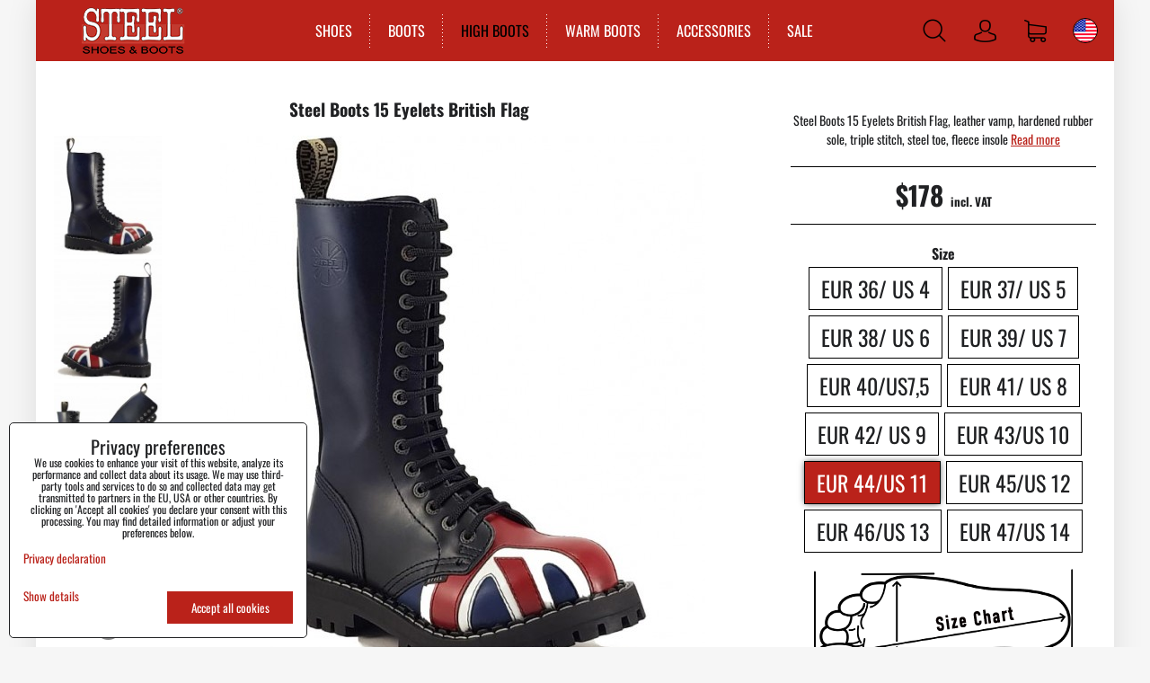

--- FILE ---
content_type: text/html; charset=UTF-8
request_url: https://us.steel-boots.com/p/226/steel-boots-15-eyelets-british-flag?variant%5B51%5D=238
body_size: 16661
content:
<!DOCTYPE html>
<html lang="us" class="no-js" data-lssid="eeedec7a66f0">
    <head>
        <meta charset="utf-8">
                <title>Steel Boots 15 Eyelets British Flag</title>
                    <meta name="description" content="Combat Steel ranger boots, special metal model of British flag. Upper made of high quality leather. underground boots for funs of punk and gothic music.">
                <meta http-equiv="X-UA-Compatible" content="IE=edge,chrome=1">
	<meta name="MobileOptimized" content="width">
        <meta name="viewport" content="width=device-width,minimum-scale=1.0">
		 
<script data-privacy-group="script">
var FloxSettings = {
'cartItems': {},'cartProducts': {},'cartType': "slider",'loginType': "slider",'regformType': "slider",'langVer': "" 
}; 
 
</script>
<script data-privacy-group="script">
FloxSettings.img_size = { 'min': "50x50",'small': "120x120",'medium': "440x440",'large': "800x800",'max': "1600x1600",'product_antn': "440x440",'product_detail': "800x800" };
</script>
    <template id="privacy_iframe_info">
    <div class="floxIframeBlockedInfo" data-func-text="Functional" data-analytic-text="Analytical" data-ad-text="Marketing" data-nosnippet="1">
    <div class="floxIframeBlockedInfo__common">
        <div class="likeH3">External content is blocked by Privacy options</div>
        <p>Do you want to load external content?</p>
    </div>
    <div class="floxIframeBlockedInfo__youtube">
        <div class="likeH3">Youtube videos are blocked by Privacy options</div>
        <p>Do you want to load Youtube video?</p>
    </div>
    <div class="floxIframeBlockedInfo__buttons">
        <button class="button floxIframeBlockedInfo__once">Allow once</button>
        <button class="button floxIframeBlockedInfo__always" >Allow always - agree with cookie type: </button>
    </div>
    <a class="floxIframeBlockedLink__common" href=""><i class="fa fa-external-link"></i> Open content in a new window</a>
    <a class="floxIframeBlockedLink__youtube" href=""><i class="fa fa-external-link"></i> Open video in a new window</a>
</div>
</template>
<script type="text/javascript" data-privacy-group="script">
FloxSettings.options={},FloxSettings.options.MANDATORY=1,FloxSettings.options.FUNC=2,FloxSettings.options.ANALYTIC=4,FloxSettings.options.AD=8;
FloxSettings.options.fullConsent=15;FloxSettings.options.maxConsent=15;FloxSettings.options.consent=0,localStorage.getItem("floxConsent")&&(FloxSettings.options.consent=parseInt(localStorage.getItem("floxConsent")));FloxSettings.options.sync=1;FloxSettings.google_consent2_options={},FloxSettings.google_consent2_options.AD_DATA=1,FloxSettings.google_consent2_options.AD_PERSON=2;FloxSettings.google_consent2_options.consent=-1,localStorage.getItem("floxGoogleConsent2")&&(FloxSettings.google_consent2_options.consent=parseInt(localStorage.getItem("floxGoogleConsent2")));const privacyIsYoutubeUrl=function(e){return e.includes("youtube.com/embed")||e.includes("youtube-nocookie.com/embed")},privacyIsGMapsUrl=function(e){return e.includes("google.com/maps/embed")||/maps\.google\.[a-z]{2,3}\/maps/i.test(e)},privacyGetPrivacyGroup=function(e){var t="";if(e.getAttribute("data-privacy-group")?t=e.getAttribute("data-privacy-group"):e.closest("*[data-privacy-group]")&&(t=e.closest("*[data-privacy-group]").getAttribute("data-privacy-group")),"IFRAME"===e.tagName){let r=e.src||"";privacyIsYoutubeUrl(r)&&(e.setAttribute("data-privacy-group","func"),t="func"),privacyIsGMapsUrl(r)&&(e.setAttribute("data-privacy-group","func"),t="func")}return"regular"===t&&(t="script"),t},privacyBlockScriptNode=function(e){e.type="javascript/blocked";let t=function(r){"javascript/blocked"===e.getAttribute("type")&&r.preventDefault(),e.removeEventListener("beforescriptexecute",t)};e.addEventListener("beforescriptexecute",t)},privacyHandleScriptTag=function(e){let t=privacyGetPrivacyGroup(e);if(t){if("script"===t)return;"mandatory"===t||"func"===t&&FloxSettings.options.consent&FloxSettings.options.FUNC||"analytic"===t&&FloxSettings.options.consent&FloxSettings.options.ANALYTIC||"ad"===t&&FloxSettings.options.consent&FloxSettings.options.AD||privacyBlockScriptNode(e)}else FloxSettings.options.allow_unclassified||privacyBlockScriptNode(e)},privacyShowPlaceholder=function(e){let t=privacyGetPrivacyGroup(e);var r=document.querySelector("#privacy_iframe_info").content.cloneNode(!0),i=r.querySelector(".floxIframeBlockedInfo__always");i.textContent=i.textContent+r.firstElementChild.getAttribute("data-"+t+"-text"),r.firstElementChild.setAttribute("data-"+t,"1"),r.firstElementChild.removeAttribute("data-func-text"),r.firstElementChild.removeAttribute("data-analytic-text"),r.firstElementChild.removeAttribute("data-ad-text");let o=e.parentNode.classList.contains("blockYoutube");if(e.style.height){let a=e.style.height,c=e.style.width;e.setAttribute("data-privacy-style-height",a),r.firstElementChild.style.setProperty("--iframe-h",a),r.firstElementChild.style.setProperty("--iframe-w",c),e.style.height="0"}else if(e.getAttribute("height")){let n=e.getAttribute("height").replace("px",""),l=e.getAttribute("width").replace("px","");e.setAttribute("data-privacy-height",n),n.includes("%")?r.firstElementChild.style.setProperty("--iframe-h",n):r.firstElementChild.style.setProperty("--iframe-h",n+"px"),l.includes("%")?r.firstElementChild.style.setProperty("--iframe-w",l):r.firstElementChild.style.setProperty("--iframe-w",l+"px"),e.setAttribute("height",0)}else if(o&&e.parentNode.style.maxHeight){let s=e.parentNode.style.maxHeight,p=e.parentNode.style.maxWidth;r.firstElementChild.style.setProperty("--iframe-h",s),r.firstElementChild.style.setProperty("--iframe-w",p)}let u=e.getAttribute("data-privacy-src")||"";privacyIsYoutubeUrl(u)?(r.querySelector(".floxIframeBlockedInfo__common").remove(),r.querySelector(".floxIframeBlockedLink__common").remove(),r.querySelector(".floxIframeBlockedLink__youtube").setAttribute("href",u.replace("/embed/","/watch?v="))):u?(r.querySelector(".floxIframeBlockedInfo__youtube").remove(),r.querySelector(".floxIframeBlockedLink__youtube").remove(),r.querySelector(".floxIframeBlockedLink__common").setAttribute("href",u)):(r.querySelector(".floxIframeBlockedInfo__once").remove(),r.querySelector(".floxIframeBlockedInfo__youtube").remove(),r.querySelector(".floxIframeBlockedLink__youtube").remove(),r.querySelector(".floxIframeBlockedLink__common").remove(),r.querySelector(".floxIframeBlockedInfo__always").classList.add("floxIframeBlockedInfo__always--reload")),e.parentNode.insertBefore(r,e.nextSibling),o&&e.parentNode.classList.add("blockYoutube--blocked")},privacyHidePlaceholderIframe=function(e){var t=e.nextElementSibling;if(t&&t.classList.contains("floxIframeBlockedInfo")){let r=e.parentNode.classList.contains("blockYoutube");r&&e.parentNode.classList.remove("blockYoutube--blocked"),e.getAttribute("data-privacy-style-height")?e.style.height=e.getAttribute("data-privacy-style-height"):e.getAttribute("data-privacy-height")?e.setAttribute("height",e.getAttribute("data-privacy-height")):e.classList.contains("invisible")&&e.classList.remove("invisible"),t.remove()}},privacyBlockIframeNode=function(e){var t=e.src||"";""===t&&e.getAttribute("data-src")&&(t=e.getAttribute("data-src")),e.setAttribute("data-privacy-src",t),e.removeAttribute("src"),!e.classList.contains("floxNoPrivacyPlaceholder")&&(!e.style.width||parseInt(e.style.width)>200)&&(!e.getAttribute("width")||parseInt(e.getAttribute("width"))>200)&&(!e.style.height||parseInt(e.style.height)>200)&&(!e.getAttribute("height")||parseInt(e.getAttribute("height"))>200)&&(!e.style.display||"none"!==e.style.display)&&(!e.style.visibility||"hidden"!==e.style.visibility)&&privacyShowPlaceholder(e)},privacyHandleIframeTag=function(e){let t=privacyGetPrivacyGroup(e);if(t){if("script"===t||"mandatory"===t)return;if("func"===t&&FloxSettings.options.consent&FloxSettings.options.FUNC)return;if("analytic"===t&&FloxSettings.options.consent&FloxSettings.options.ANALYTIC||"ad"===t&&FloxSettings.options.consent&FloxSettings.options.AD)return;privacyBlockIframeNode(e)}else{if(FloxSettings.options.allow_unclassified)return;privacyBlockIframeNode(e)}},privacyHandleYoutubeGalleryItem=function(e){if(!(FloxSettings.options.consent&FloxSettings.options.FUNC)){var t=e.closest(".gallery").getAttribute("data-preview-height"),r=e.getElementsByTagName("img")[0],i=r.getAttribute("src").replace(t+"/"+t,"800/800");r.classList.contains("flox-lazy-load")&&(i=r.getAttribute("data-src").replace(t+"/"+t,"800/800")),e.setAttribute("data-href",e.getAttribute("href")),e.setAttribute("href",i),e.classList.replace("ytb","ytbNoConsent")}},privacyBlockPrivacyElementNode=function(e){e.classList.contains("floxPrivacyPlaceholder")?(privacyShowPlaceholder(e),e.classList.add("invisible")):e.style.display="none"},privacyHandlePrivacyElementNodes=function(e){let t=privacyGetPrivacyGroup(e);if(t){if("script"===t||"mandatory"===t)return;if("func"===t&&FloxSettings.options.consent&FloxSettings.options.FUNC)return;if("analytic"===t&&FloxSettings.options.consent&FloxSettings.options.ANALYTIC||"ad"===t&&FloxSettings.options.consent&FloxSettings.options.AD)return;privacyBlockPrivacyElementNode(e)}else{if(FloxSettings.options.allow_unclassified)return;privacyBlockPrivacyElementNode(e)}};function privacyLoadScriptAgain(e){var t=document.getElementsByTagName("head")[0],r=document.createElement("script");r.src=e.getAttribute("src"),t.appendChild(r),e.parentElement.removeChild(e)}function privacyExecuteScriptAgain(e){var t=document.getElementsByTagName("head")[0],r=document.createElement("script");r.textContent=e.textContent,t.appendChild(r),e.parentElement.removeChild(e)}function privacyEnableScripts(){document.querySelectorAll('script[type="javascript/blocked"]').forEach(e=>{let t=privacyGetPrivacyGroup(e);(FloxSettings.options.consent&FloxSettings.options.ANALYTIC&&t.includes("analytic")||FloxSettings.options.consent&FloxSettings.options.AD&&t.includes("ad")||FloxSettings.options.consent&FloxSettings.options.FUNC&&t.includes("func"))&&(e.getAttribute("src")?privacyLoadScriptAgain(e):privacyExecuteScriptAgain(e))})}function privacyEnableIframes(){document.querySelectorAll("iframe[data-privacy-src]").forEach(e=>{let t=privacyGetPrivacyGroup(e);if(!(FloxSettings.options.consent&FloxSettings.options.ANALYTIC&&t.includes("analytic")||FloxSettings.options.consent&FloxSettings.options.AD&&t.includes("ad")||FloxSettings.options.consent&FloxSettings.options.FUNC&&t.includes("func")))return;privacyHidePlaceholderIframe(e);let r=e.getAttribute("data-privacy-src");e.setAttribute("src",r),e.removeAttribute("data-privacy-src")})}function privacyEnableYoutubeGalleryItems(){FloxSettings.options.consent&FloxSettings.options.FUNC&&(document.querySelectorAll(".ytbNoConsent").forEach(e=>{e.setAttribute("href",e.getAttribute("data-href")),e.classList.replace("ytbNoConsent","ytb")}),"function"==typeof initGalleryPlugin&&initGalleryPlugin())}function privacyEnableBlockedContent(e,t){document.querySelectorAll(".floxCaptchaCont").length&&(e&FloxSettings.options.FUNC)!=(t&FloxSettings.options.FUNC)?window.location.reload():(privacyEnableScripts(),privacyEnableIframes(),privacyEnableYoutubeGalleryItems(),"function"==typeof FloxSettings.privacyEnableScriptsCustom&&FloxSettings.privacyEnableScriptsCustom())}
function privacyUpdateConsent(){ FloxSettings.ga4&&"function"==typeof gtag&&gtag("consent","update",{ad_storage:FloxSettings.options.consent&FloxSettings.options.AD?"granted":"denied",analytics_storage:FloxSettings.options.consent&FloxSettings.options.ANALYTIC?"granted":"denied",functionality_storage:FloxSettings.options.consent&FloxSettings.options.FUNC?"granted":"denied",personalization_storage:FloxSettings.options.consent&FloxSettings.options.FUNC?"granted":"denied",security_storage:FloxSettings.options.consent&FloxSettings.options.FUNC?"granted":"denied",ad_user_data:FloxSettings.google_consent2_options.consent>-1&&FloxSettings.google_consent2_options.consent&FloxSettings.google_consent2_options.AD_DATA?"granted":"denied",ad_personalization:FloxSettings.google_consent2_options.consent>-1&&FloxSettings.google_consent2_options.consent&FloxSettings.google_consent2_options.AD_PERSON?"granted":"denied"});FloxSettings.gtm&&(gtag("consent","update",{ad_storage:FloxSettings.options.consent&FloxSettings.options.AD?"granted":"denied",analytics_storage:FloxSettings.options.consent&FloxSettings.options.ANALYTIC?"granted":"denied",functionality_storage:FloxSettings.options.consent&FloxSettings.options.FUNC?"granted":"denied",personalization_storage:FloxSettings.options.consent&FloxSettings.options.FUNC?"granted":"denied",security_storage:FloxSettings.options.consent&FloxSettings.options.FUNC?"granted":"denied",ad_user_data:FloxSettings.google_consent2_options.consent>-1&&FloxSettings.google_consent2_options.consent&FloxSettings.google_consent2_options.AD_DATA?"granted":"denied",ad_personalization:FloxSettings.google_consent2_options.consent>-1&&FloxSettings.google_consent2_options.consent&FloxSettings.google_consent2_options.AD_PERSON?"granted":"denied"}),dataLayer.push({cookie_consent:{marketing:FloxSettings.options.consent&FloxSettings.options.AD?"granted":"denied",analytics:FloxSettings.options.consent&FloxSettings.options.ANALYTIC?"granted":"denied"},event:"cookie_consent"}));if(FloxSettings.sklik&&FloxSettings.sklik.active){var e={rtgId:FloxSettings.sklik.seznam_retargeting_id,consent:FloxSettings.options.consent&&FloxSettings.options.consent&FloxSettings.options.ANALYTIC?1:0};"category"===FloxSettings.sklik.pageType?(e.category=FloxSettings.sklik.category,e.pageType=FloxSettings.sklik.pageType):"offerdetail"===FloxSettings.sklik.pagetype&&(e.itemId=FloxSettings.sklik.itemId,e.pageType=FloxSettings.sklik.pageType),window.rc&&window.rc.retargetingHit&&window.rc.retargetingHit(e)}"function"==typeof loadCartFromLS&&"function"==typeof saveCartToLS&&(loadCartFromLS(),saveCartToLS());}
const observer=new MutationObserver(e=>{e.forEach(({addedNodes:e})=>{e.forEach(e=>{if(FloxSettings.options.consent!==FloxSettings.options.maxConsent){if(1===e.nodeType&&"SCRIPT"===e.tagName)return privacyHandleScriptTag(e);if(1===e.nodeType&&"IFRAME"===e.tagName)return privacyHandleIframeTag(e);if(1===e.nodeType&&"A"===e.tagName&&e.classList.contains("ytb"))return privacyHandleYoutubeGalleryItem(e);if(1===e.nodeType&&"SCRIPT"!==e.tagName&&"IFRAME"!==e.tagName&&e.classList.contains("floxPrivacyElement"))return privacyHandlePrivacyElementNodes(e)}1===e.nodeType&&(e.classList.contains("mainPrivacyModal")||e.classList.contains("mainPrivacyBar"))&&(FloxSettings.options.consent>0&&!FloxSettings.options.forceShow&&-1!==FloxSettings.google_consent2_options.consent?e.style.display="none":FloxSettings.options.consent>0&&-1===FloxSettings.google_consent2_options.consent?e.classList.add("hideBWConsentOptions"):-1!==FloxSettings.google_consent2_options.consent&&e.classList.add("hideGC2ConsentOptions"))})})});observer.observe(document.documentElement,{childList:!0,subtree:!0}),document.addEventListener("DOMContentLoaded",function(){observer.disconnect()});const createElementBackup=document.createElement;document.createElement=function(...e){if("script"!==e[0].toLowerCase())return createElementBackup.bind(document)(...e);let n=createElementBackup.bind(document)(...e);return n.setAttribute("data-privacy-group","script"),n};
</script>

<meta name="referrer" content="no-referrer-when-downgrade">


<link rel="canonical" href="https://us.steel-boots.com/p/226/steel-boots-15-eyelets-british-flag">
    

<meta property="og:title" content="Steel Boots 15 Eyelets British Flag">

<meta property="og:url" content="https://us.steel-boots.com/p/226/steel-boots-15-eyelets-british-flag">
<meta property="og:description" content="Combat Steel ranger boots, special metal model of British flag. Upper made of high quality leather. underground boots for funs of punk and gothic music.">

<meta name="twitter:card" content="summary_large_image">
<meta name="twitter:title" content="Steel Boots 15 Eyelets British Flag">
<meta name="twitter:description" content="Combat Steel ranger boots, special metal model of British flag. Upper made of high quality leather. underground boots for funs of punk and gothic music.">


        <meta property="og:type" content="product">
    <meta property="og:image" content="https://us.steel-boots.com/resize/e/1200/630/files/15dierkoveboty/15eyebtitishflag/15eyebritishflag1.jpg">  
    <meta name="twitter:image" content="https://us.steel-boots.com/resize/e/1200/630/files/15dierkoveboty/15eyebtitishflag/15eyebritishflag1.jpg">
    <link href="https://us.steel-boots.com/resize/e/440/440/files/15dierkoveboty/15eyebtitishflag/15eyebritishflag1.jpg" rel="previewimage">
<script data-privacy-group="script" type="application/ld+json">
{
    "@context": "https://schema.org",
    "@type": "WebPage",
    "name": "Steel Boots 15 Eyelets British Flag",
    "description": "Combat Steel ranger boots, special metal model of British flag. Upper made of high quality leather. underground boots for funs of punk and gothic music.",
    "image": "https://us.steel-boots.com/resize/e/440/440/files/15dierkoveboty/15eyebtitishflag/15eyebritishflag1.jpg"}
</script>
<link rel="alternate" type="application/rss+xml" title="RSS Feed for us.steel-boots.com" href="/e/rss/news">

<link rel="dns-prefetch" href="https://www.biznisweb.sk">
<link rel="preconnect" href="https://www.biznisweb.sk/" crossorigin>
<style type="text/css">
    

@font-face {
  font-family: 'Oswald';
  font-style: normal;
  font-display: swap;
  font-weight: 400;
  src: local(''),
       url('https://www.biznisweb.sk/templates/bw-fonts/oswald-v49-latin-ext_latin-regular.woff2') format('woff2'),
       url('https://www.biznisweb.sk/templates/bw-fonts/oswald-v49-latin-ext_latin-regular.woff') format('woff');
}


@font-face {
  font-family: 'Oswald';
  font-style: normal;
  font-display: swap;
  font-weight: 700;
  src: local(''),
       url('https://www.biznisweb.sk/templates/bw-fonts/oswald-v49-latin-ext_latin-700.woff2') format('woff2'),
       url('https://www.biznisweb.sk/templates/bw-fonts/oswald-v49-latin-ext_latin-700.woff') format('woff');
}
</style>

<link rel="preload" href="/erp-templates/skins/flat/universal/fonts/fontawesome-webfont.woff2" as="font" type="font/woff2" crossorigin>
<link href="/erp-templates/260119150457/universal.css" rel="stylesheet" type="text/css" media="all">  




  
<script data-privacy-group="regular">
    window.dataLayer = window.dataLayer || [];
    function gtag(){ dataLayer.push(arguments); }
    if(FloxSettings.options) {
        if(FloxSettings.options.consent) {
          gtag('consent', 'default', {
              'ad_storage': (FloxSettings.options.consent & FloxSettings.options.AD)?'granted':'denied',
              'analytics_storage': (FloxSettings.options.consent & FloxSettings.options.ANALYTIC)?'granted':'denied',
              'functionality_storage': (FloxSettings.options.consent & FloxSettings.options.FUNC)?'granted':'denied',
              'personalization_storage': (FloxSettings.options.consent & FloxSettings.options.FUNC)?'granted':'denied',
              'security_storage': (FloxSettings.options.consent & FloxSettings.options.FUNC)?'granted':'denied',
              'ad_user_data': ((FloxSettings.google_consent2_options.consent > -1) && FloxSettings.google_consent2_options.consent & FloxSettings.google_consent2_options.AD_DATA)?'granted':'denied',
              'ad_personalization': ((FloxSettings.google_consent2_options.consent > -1) && FloxSettings.google_consent2_options.consent & FloxSettings.google_consent2_options.AD_PERSON)?'granted':'denied'              
          });
          dataLayer.push({ 'cookie_consent': {
            'marketing': (FloxSettings.options.consent & FloxSettings.options.AD)?'granted':'denied',
            'analytics': (FloxSettings.options.consent & FloxSettings.options.ANALYTIC)?'granted':'denied'
          } });
        } else {
          gtag('consent', 'default', {
              'ad_storage': 'denied',
              'analytics_storage': 'denied',
              'functionality_storage': 'denied',
              'personalization_storage': 'denied',
              'security_storage': 'denied',
              'ad_user_data': 'denied',
              'ad_personalization': 'denied'
          });      
          dataLayer.push({ 'cookie_consent': {
            'marketing': 'denied',
            'analytics': 'denied'
            } 
          });    
        }    
    }
    
    dataLayer.push({
        'pageType' : 'product',
        'value': '148.33',
        'currency': 'USD',
        'contentIds': ["226_238"]
            });
 
    FloxSettings.currency = 'USD';
    FloxSettings.gtm = { 'init': true, 'container_id': 'GTM-T93WGFX', 'page_type': 'product' };
    </script>

    <!-- Google Tag Manager HEAD -->
<script data-privacy-group="regular">(function(w,d,s,l,i){w[l]=w[l]||[];w[l].push({'gtm.start':
new Date().getTime(),event:'gtm.js'});var f=d.getElementsByTagName(s)[0],
j=d.createElement(s),dl=l!='dataLayer'?'&l='+l:'';j.async=true;j.src=
'//www.googletagmanager.com/gtm.js?id='+i+dl;f.parentNode.insertBefore(j,f);
})(window,document,'script','dataLayer','GTM-T93WGFX');</script>
 
<script data-privacy-group="mandatory">
    FloxSettings.trackerData = {
                    'cartIds': []
            };
    </script>    <!-- Global site tag (gtag.js) - Google Analytics -->
    <script async src="https://www.googletagmanager.com/gtag/js?id=G-JSWVP8M8GR" data-privacy-group="regular"></script>    
    <script data-privacy-group="regular">
        window.dataLayer = window.dataLayer || [];
        function gtag(){ dataLayer.push(arguments); }
        if(FloxSettings.options) {
          if(FloxSettings.options.consent) {
            gtag('consent', 'default', {
              'ad_storage': (FloxSettings.options.consent & FloxSettings.options.AD)?'granted':'denied',
              'analytics_storage': (FloxSettings.options.consent & FloxSettings.options.ANALYTIC)?'granted':'denied',
              'functionality_storage': (FloxSettings.options.consent & FloxSettings.options.FUNC)?'granted':'denied',
              'personalization_storage': (FloxSettings.options.consent & FloxSettings.options.FUNC)?'granted':'denied',
              'security_storage': (FloxSettings.options.consent & FloxSettings.options.FUNC)?'granted':'denied',
              'ad_user_data': ((FloxSettings.google_consent2_options.consent > -1) && FloxSettings.google_consent2_options.consent & FloxSettings.google_consent2_options.AD_DATA)?'granted':'denied',
              'ad_personalization': ((FloxSettings.google_consent2_options.consent > -1) && FloxSettings.google_consent2_options.consent & FloxSettings.google_consent2_options.AD_PERSON)?'granted':'denied',
              'wait_for_update': 500
            });  
          } else {
            gtag('consent', 'default', {
              'ad_storage': 'denied',
              'analytics_storage': 'denied',
              'functionality_storage': 'denied',
              'personalization_storage': 'denied',
              'security_storage': 'denied',
              'ad_user_data': 'denied',
              'ad_personalization': 'denied',
              'wait_for_update': 500
            });  
          }
        }
        gtag('js', new Date());
     
        gtag('set', { 'currency': 'USD' }); 
      
    

    FloxSettings.ga4 = 1;
    FloxSettings.gtagID = 'G-JSWVP8M8GR';
    gtag('config', 'G-JSWVP8M8GR',{  'groups': 'ga4' });   

        gtag('config', 'AW-1015970119',{  'send_page_view': false, 'groups': 'ga4' });       
  
    </script>   
 
    <link rel="shortcut icon" href="/files/design/favsteelletter.png">
    <link rel="icon" href="/files/design/favsteelletter.png?refresh" type="image/x-icon">

		<link rel="stylesheet" href="/templates/style.css?v260119150457">
		<style type="text/css">
    

@font-face {
  font-family: 'Oswald';
  font-style: normal;
  font-display: swap;
  font-weight: 400;
  src: local(''),
       url('https://www.biznisweb.sk/templates/bw-fonts/oswald-v49-latin-ext_latin-regular.woff2') format('woff2'),
       url('https://www.biznisweb.sk/templates/bw-fonts/oswald-v49-latin-ext_latin-regular.woff') format('woff');
}


@font-face {
  font-family: 'Oswald';
  font-style: normal;
  font-display: swap;
  font-weight: 700;
  src: local(''),
       url('https://www.biznisweb.sk/templates/bw-fonts/oswald-v49-latin-ext_latin-700.woff2') format('woff2'),
       url('https://www.biznisweb.sk/templates/bw-fonts/oswald-v49-latin-ext_latin-700.woff') format('woff');
}
</style>

        </head>
<body class=" sizetable">
    <noscript class="noprint">
        <div id="noscript">
            Javascript is currently not supported/disabled by this browser. To see this page as it is meant to appear please use a Javascript enabled browser.
            <br>For help see <a href="https://www.enable-javascript.com/" target="_blank">Enable-Javascript.com</a>.
        </div>
    </noscript>
        <!-- Facebook Pixel Code -->
<script type="text/javascript" data-privacy-group="ad">
!function(f,b,e,v,n,t,s){
    if(f.fbq)return;n=f.fbq=function(){
        n.callMethod? n.callMethod.apply(n,arguments):n.queue.push(arguments)
    };
    if(!f._fbq)f._fbq=n;
    n.push=n;n.loaded=!0;n.version='2.0';n.queue=[];t=b.createElement(e);t.async=!0;
    t.src=v;s=b.getElementsByTagName(e)[0];s.parentNode.insertBefore(t,s)
}
(window,document,'script','//connect.facebook.net/en_US/fbevents.js');

    var time = Date.now(),
        eventTime = Math.floor(time / 1000),
        eventId = "PW" + time;   

    fbq('init', '2812206792342826');        
    //console.log('special FB init')
    fbq('track', 'PageView', { }, { 'eventID': eventId });
    FloxSettings.fb_conv = [];
 
    
    function getCookie(name) {
      var value = '; '+document.cookie;
      var parts = value.split('; '+name+'=');
      if (parts.length === 2) return parts.pop().split(';').shift();
      else return null;
    }    
    
    FloxSettings.fb_conv.push({ 
        "event_name": "PageView",
        "event_time": eventTime,
        "event_id": eventId, 
        "event_source_url": window.location.href,
        "action_source": "website",
        "user_data": {
            "fbp": getCookie('_fbp')
        }
    });
    
        
 FloxSettings.currency = 'USD';FloxSettings.fbremarket = { 'init': true, 'apikey': '2812206792342826' };        
</script>
<!-- End Facebook Pixel Code -->

    <div class="oCont remodal-bg">
                <header class="logo_menu_middle noprint">
            <div class="iCont flex headermain">
	<button class="forMobile menuActivator hiconaction"><img src="/templates/img/menu.png" alt="Menu"><span class="sr-only">Menu</span></button>
	<div class="siteLogo">
		<a class="imglogo" href="/"><img src="/files/design/logo.png" template-warning="file not static!" alt="Logo"></a>	</div>
	<div class="mainmenu">
		     
                            
                
            <ul class="dropdown meinmenuitems">
                    <li class="menuItem">
                <a class="menuLink" href="/steel-shoes"
                   >
                                            
                        SHOES
                                        </a>
                            </li>
                    <li class="menuItem ancestor">
                <a class="menuLink needsclick" href="/steel-boots1"
                   >
                                            
                        BOOTS
                        <i class="menuChevron fa fa-chevron-right"></i>                </a>
                                                                 
                            
                
            <ul class="submenu level1">
                    <li class="menuItem">
                <a class="menuLink" href="/steel-boots1/6-eyelets-boots"
                   >
                                            
                        6 Eyelets Boots
                                        </a>
                            </li>
                    <li class="menuItem">
                <a class="menuLink" href="/steel-boots1/8-eyelets-boots"
                   >
                                            
                        8 Eyelets Boots
                                        </a>
                            </li>
                    <li class="menuItem">
                <a class="menuLink" href="/steel-boots1/10-eyelets-boots"
                   >
                                            
                        10 Eyelets Boots
                                        </a>
                            </li>
                </ul>
       
                
                                                </li>
                    <li class="menuItem ancestor submenuActive">
                <a class="menuLink select needsclick" href="/high-boots-steel"
                   >
                                            
                        HIGH BOOTS
                        <i class="menuChevron fa fa-chevron-right"></i>                </a>
                                                                 
                            
                
            <ul class="submenu level1">
                    <li class="menuItem submenuActive">
                <a class="menuLink select" href="/high-boots-steel/15-eyelets-boots"
                   >
                                            
                        15 Eyelets Boots
                                        </a>
                            </li>
                    <li class="menuItem">
                <a class="menuLink" href="/high-boots-steel/20-eyelets-boots"
                   >
                                            
                        20 Eyelets Boots
                                        </a>
                            </li>
                </ul>
       
                
                                                </li>
                    <li class="menuItem">
                <a class="menuLink" href="/warm-boots"
                   >
                                            
                        WARM BOOTS
                                        </a>
                            </li>
                    <li class="menuItem">
                <a class="menuLink" href="/steel-accessories"
                   >
                                            
                        ACCESSORIES
                                        </a>
                            </li>
                    <li class="menuItem">
                <a class="menuLink" href="/steelboots-sale"
                   >
                                            
                        SALE
                                        </a>
                            </li>
                </ul>
       

	</div>
	<div class="headeractions flex">
		<div class="hactioncont hsearchcont">
			<a href="/e/search" class="hiconaction searchActivator"><img src="/templates/img/search.png" alt="Search"></a>
			<div class="topsearchform">
				    <form action="/e/search" method="get" class="siteSearchForm">
        <div class="siteSearchCont">
            <label> 
                <span>Search</span>
                <input data-pages="Pages" data-products="Products" data-categories="Categories" data-news="News" data-brands="Producer"
                       class="siteSearchInput" id="small-search" 
                       placeholder="Search" name="word" type="text" value=""></label>
                <button type="submit"><span class="invisible">Search</span><i class="fa fa-search"></i></button>
        </div>
            </form>

			</div>
		</div>
		<div class="hactioncont hacccont">
			<a href="/e/login" class="hiconaction"><img src="/templates/img/acc.png" alt="Log in"><span class="sr-only">Log in</span></a>
<ul class="topAccPop">
            <li><a class="sliderLoginActivator" href="/e/login"><i class="fa fa-user"></i> Log in</a></li> 
                <li><a class="sliderRegisterActivator" href="/e/account/register"><i class="fa fa-user-plus"></i> Register</a></li>
    </ul>
		</div>
		<div class="hactioncont hcartcont">
			<a class="hiconaction smallcart sliderCartActivator" href="/e/cart/index"><img src="/templates/img/cart.png" alt="Shopping cart"><spam class="smallCartItems buttonCartInvisible invisible">0</spam></a>
		</div>
		<div class="hactioncont hflagscont">
			<div class="currentlang hiconaction noinvert"><img src="/templates/img/flags/us.png" alt="US"></div>
<ul class="hflags">
					<li>
			<a href="https://www.steel-obuv.cz/p/226/:r" class="lang">
				<img src="/templates/img/flags/cz.png" alt="CZ">
			</a>
		</li>
							<li>
			<a href="https://www.steel-obuv.sk/p/226/:r" class="lang">
				<img src="/templates/img/flags/sk.png" alt="SK">
			</a>
		</li>
							<li>
			<a href="https://www.steel-boots.com/p/226/:r" class="lang">
				<img src="/templates/img/flags/en.png" alt="EN">
			</a>
		</li>
							<li>
			<a href="https://www.steel-stiefel.de/p/226/:r" class="lang">
				<img src="/templates/img/flags/de.png" alt="DE">
			</a>
		</li>
							<li>
			<a href="https://www.steel-bakancs.hu/p/226/:r" class="lang">
				<img src="/templates/img/flags/hu.png" alt="HU">
			</a>
		</li>
							<li>
			<a href="https://www.steel-bocanci.ro/p/226/:r" class="lang">
				<img src="/templates/img/flags/ro.png" alt="RO">
			</a>
		</li>
										<li>
			<a href="https://www.steel-botas.es/p/226/:r" class="lang">
				<img src="/templates/img/flags/es.png" alt="ES">
			</a>
		</li>
			</ul>
		</div>
	</div>
</div>


            
        </header>
                            <div id="main" class="basic">
                <div class="iCont clear">
                    <div id="content" class="mainColumn">
        
 
                        

    
<div id="product-detail" class="boxNP" itemscope itemtype="https://schema.org/Product">
    
    <article class="product boxRow">
            <form class="productForm" data-product-id="226" data-lang-id="8" data-currency-id="2" action="/e/cart/add" method="post">
    <div class="column2detail clear">
        <div class="detailLeftCol">
                <h1 itemprop="name" class="detailTitle">Steel Boots 15 Eyelets British Flag</h1>
                                <div class="detailImage wGallery clear">
                    <a class="linkImage productGalleryLink" href="/resize/e/1200/1200/files/15dierkoveboty/15eyebtitishflag/15eyebritishflag1.jpg" title="Steel Boots 15 Eyelets British Flag" target="_blank">
                        <img id="product-image" src="/resize/e/600/600/files/15dierkoveboty/15eyebtitishflag/15eyebritishflag1.jpg" data-width="600" data-height="600" alt="Steel Boots 15 Eyelets British Flag" title="Steel Boots 15 Eyelets British Flag" itemprop="image">
                    </a>
											<div class="rotatinggallery">
							    <div data-preview-height="140" class="gallery columns1 clear">
                    <figure class="boxNP galleryItem" itemscope itemtype="https://schema.org/ImageObject">
                            
        <a id="gi-p226-524" 
           class="linkImage productGalleryLink" data-height="140" 
           href="/resize/e/1200/1200/files/15dierkoveboty/15eyebtitishflag/15eyebritishflag2.jpg" title="Steel Boots 15 Eyelets British Flag" data-title="Steel Boots 15 Eyelets British Flag" itemprop="contentURL">
                         
            
            
<noscript>
    <img src="/resize/e/140/140/files/15dierkoveboty/15eyebtitishflag/15eyebritishflag2.jpg" 
         alt="Steel Boots 15 Eyelets British Flag"
        title="Steel Boots 15 Eyelets British Flag"              itemprop="thumbnailUrl"        >        
</noscript>
<img src="/erp-templates/skins/flat/universal/img/loading.svg"
     data-src="/resize/e/140/140/files/15dierkoveboty/15eyebtitishflag/15eyebritishflag2.jpg" 
     alt="Steel Boots 15 Eyelets British Flag"
     title="Steel Boots 15 Eyelets British Flag"     class="flox-lazy-load"      itemprop="thumbnailUrl"          >

                                                          <meta itemprop="url" content="https://us.steel-boots.com/p/226/steel-boots-15-eyelets-british-flag#gi-p226-524">
                                     </a>
                <figcaption class="galleryItemTitle" itemprop="name">Steel Boots 15 Eyelets British Flag</figcaption></figure>
                    <figure class="boxNP galleryItem" itemscope itemtype="https://schema.org/ImageObject">
                            
        <a id="gi-p226-525" 
           class="linkImage productGalleryLink" data-height="140" 
           href="/resize/e/1200/1200/files/15dierkoveboty/15eyebtitishflag/15eyebritishflag3.jpg" title="Steel Boots 15 Eyelets British Flag" data-title="Steel Boots 15 Eyelets British Flag" itemprop="contentURL">
                         
            
            
<noscript>
    <img src="/resize/e/140/140/files/15dierkoveboty/15eyebtitishflag/15eyebritishflag3.jpg" 
         alt="Steel Boots 15 Eyelets British Flag"
        title="Steel Boots 15 Eyelets British Flag"              itemprop="thumbnailUrl"        >        
</noscript>
<img src="/erp-templates/skins/flat/universal/img/loading.svg"
     data-src="/resize/e/140/140/files/15dierkoveboty/15eyebtitishflag/15eyebritishflag3.jpg" 
     alt="Steel Boots 15 Eyelets British Flag"
     title="Steel Boots 15 Eyelets British Flag"     class="flox-lazy-load"      itemprop="thumbnailUrl"          >

                                                          <meta itemprop="url" content="https://us.steel-boots.com/p/226/steel-boots-15-eyelets-british-flag#gi-p226-525">
                                     </a>
                <figcaption class="galleryItemTitle" itemprop="name">Steel Boots 15 Eyelets British Flag</figcaption></figure>
                    <figure class="boxNP galleryItem" itemscope itemtype="https://schema.org/ImageObject">
                            
        <a id="gi-p226-526" 
           class="linkImage productGalleryLink" data-height="140" 
           href="/resize/e/1200/1200/files/15dierkoveboty/15eyebtitishflag/15eyebritishflag4.jpg" title="Steel Boots 15 Eyelets British Flag" data-title="Steel Boots 15 Eyelets British Flag" itemprop="contentURL">
                         
            
            
<noscript>
    <img src="/resize/e/140/140/files/15dierkoveboty/15eyebtitishflag/15eyebritishflag4.jpg" 
         alt="Steel Boots 15 Eyelets British Flag"
        title="Steel Boots 15 Eyelets British Flag"              itemprop="thumbnailUrl"        >        
</noscript>
<img src="/erp-templates/skins/flat/universal/img/loading.svg"
     data-src="/resize/e/140/140/files/15dierkoveboty/15eyebtitishflag/15eyebritishflag4.jpg" 
     alt="Steel Boots 15 Eyelets British Flag"
     title="Steel Boots 15 Eyelets British Flag"     class="flox-lazy-load"      itemprop="thumbnailUrl"          >

                                                          <meta itemprop="url" content="https://us.steel-boots.com/p/226/steel-boots-15-eyelets-british-flag#gi-p226-526">
                                     </a>
                <figcaption class="galleryItemTitle" itemprop="name">Steel Boots 15 Eyelets British Flag</figcaption></figure>
                    <figure class="boxNP galleryItem" itemscope itemtype="https://schema.org/ImageObject">
                            
        <a id="gi-p226-527" 
           class="linkImage productGalleryLink" data-height="140" 
           href="/resize/e/1200/1200/files/15dierkoveboty/15eyebtitishflag/15eyebritishflag5.jpg" title="Steel Boots 15 Eyelets British Flag" data-title="Steel Boots 15 Eyelets British Flag" itemprop="contentURL">
                         
            
            
<noscript>
    <img src="/resize/e/140/140/files/15dierkoveboty/15eyebtitishflag/15eyebritishflag5.jpg" 
         alt="Steel Boots 15 Eyelets British Flag"
        title="Steel Boots 15 Eyelets British Flag"              itemprop="thumbnailUrl"        >        
</noscript>
<img src="/erp-templates/skins/flat/universal/img/loading.svg"
     data-src="/resize/e/140/140/files/15dierkoveboty/15eyebtitishflag/15eyebritishflag5.jpg" 
     alt="Steel Boots 15 Eyelets British Flag"
     title="Steel Boots 15 Eyelets British Flag"     class="flox-lazy-load"      itemprop="thumbnailUrl"          >

                                                          <meta itemprop="url" content="https://us.steel-boots.com/p/226/steel-boots-15-eyelets-british-flag#gi-p226-527">
                                     </a>
                <figcaption class="galleryItemTitle" itemprop="name">Steel Boots 15 Eyelets British Flag</figcaption></figure>
                    <figure class="boxNP galleryItem" itemscope itemtype="https://schema.org/ImageObject">
                        <a class="linkImage ytb productGalleryLink"
                id="gi-p226-743" 
               href="https://www.youtube.com/watch?v=2JnWUbfCtsU" itemprop="contentURL">
                
            
<noscript>
    <img src="/resize/ers/140/140/img.youtube.com/vi/2JnWUbfCtsU/0.jpg" 
         alt="youtube video"
        title="Steel Boots 15 Eyelets British Flag"              itemprop="thumbnailUrl"        >        
</noscript>
<img src="/erp-templates/skins/flat/universal/img/loading.svg"
     data-src="/resize/ers/140/140/img.youtube.com/vi/2JnWUbfCtsU/0.jpg" 
     alt="youtube video"
     title="Steel Boots 15 Eyelets British Flag"     class="flox-lazy-load"      itemprop="thumbnailUrl"          >
                      
            </a>
                <figcaption class="galleryItemTitle" itemprop="name">Steel Boots 15 Eyelets British Flag</figcaption></figure>
            </div>
 
						</div>
					                </div>
                                                        </div>
        <div class="detailRightCol">
            
            

			            <div class="detailShort clear">
				<p itemprop="description">Steel Boots 15 Eyelets British Flag, leather vamp, hardened rubber sole, triple stitch, steel toe, fleece insole <span class="movetolong">Read more</span></p>
            </div>
			                        <div class="detailInfo clear detailPriceInfo">
                 
    
<div itemprop="offers" itemscope itemtype="https://schema.org/Offer">
            <link itemprop="itemCondition" href="https://schema.org/OfferItemCondition"
              content="https://schema.org/NewCondition">
                <link itemprop="availability" href="https://schema.org/InStock">
        <meta itemprop="url" content="https://us.steel-boots.com/p/226/steel-boots-15-eyelets-british-flag">
                            <meta itemprop="priceValidUntil" content="2027-01-30">
                        <p class="price" itemprop="price" content="178">
                    <span class="priceTaxValueNumber">
        $178    </span>
    <span class="dph">incl. VAT</span>

                <span itemprop="priceCurrency" content="USD"></span>
            </p>
            </div>
<p class="priceDiscount hasDiscount invisible">
            <span class="tt"><span class="beforeDiscountTaxValue">$178</span> <span class="vatText">incl. VAT</span></span>
            <span>Discount 
                                        <span class="discountTaxValue">$0</span>
                            
        </span>
</p>

    <div class="quantDiscountsCont invisible" data-incr="1" data-main-unit="" data-sale-unit="Pair(s)">    
        <h3>Quantity discounts</h3>
        <div class="quantDiscounts">
            <p class="formatkeyCont unitPrice detailQD invisible">
                <span class="QD_text">                
                    <span class="formatkey_number"></span> 
                                                                        Pair(s)
                                                                <span class="QD_more"> and more</span>
                </span>
                <span class="QD_price_cont">
                    <span class="formatkey QD_price"></span>
            /Pair(s)</span>
            </p>
         
                                                
            
                </div>
    </div>

            </div>
            
                                <input type="hidden" name="product_id" value="226">
                																																																																														<div data-needvals="0" class="needSelectVariant disabled">Select variant</div>
																<div class="productVariants boxSimple noprint">
            <p class="productVariantCont">
                                                                    
                
                <span class="productVariant radioVariant">
                    <span class="productVariantTitle">Size</span>
                    <span class="productVariantValues">
                                                                    <label class="galleryItem">
                            <input class="productVariantValue"  data-id="variant-51" 
                                      name="variant[51]" value="230" 
                                      type="radio" title="EUR 36/  US   4"
                                      > 
							                            <span>EUR 36/  US   4</span>
                                                    </label>
                                            <label class="galleryItem">
                            <input class="productVariantValue"  data-id="variant-51" 
                                      name="variant[51]" value="231" 
                                      type="radio" title="EUR 37/  US   5"
                                      > 
							                            <span>EUR 37/  US   5</span>
                                                    </label>
                                            <label class="galleryItem">
                            <input class="productVariantValue"  data-id="variant-51" 
                                      name="variant[51]" value="232" 
                                      type="radio" title="EUR 38/  US 6"
                                      > 
							                            <span>EUR 38/  US 6</span>
                                                    </label>
                                            <label class="galleryItem">
                            <input class="productVariantValue"  data-id="variant-51" 
                                      name="variant[51]" value="233" 
                                      type="radio" title="EUR 39/  US 7"
                                      > 
							                            <span>EUR 39/  US 7</span>
                                                    </label>
                                            <label class="galleryItem">
                            <input class="productVariantValue"  data-id="variant-51" 
                                      name="variant[51]" value="234" 
                                      type="radio" title="EUR 40/US7,5"
                                      > 
							                            <span>EUR 40/US7,5</span>
                                                    </label>
                                            <label class="galleryItem">
                            <input class="productVariantValue"  data-id="variant-51" 
                                      name="variant[51]" value="235" 
                                      type="radio" title="EUR 41/  US 8"
                                      > 
							                            <span>EUR 41/  US 8</span>
                                                    </label>
                                            <label class="galleryItem">
                            <input class="productVariantValue"  data-id="variant-51" 
                                      name="variant[51]" value="236" 
                                      type="radio" title="EUR 42/  US 9"
                                      > 
							                            <span>EUR 42/  US 9</span>
                                                    </label>
                                            <label class="galleryItem">
                            <input class="productVariantValue"  data-id="variant-51" 
                                      name="variant[51]" value="237" 
                                      type="radio" title="EUR 43/US 10"
                                      > 
							                            <span>EUR 43/US 10</span>
                                                    </label>
                                            <label class="galleryItem">
                            <input class="productVariantValue"  data-id="variant-51" 
                                      name="variant[51]" value="238" 
                                      type="radio" title="EUR 44/US 11"
                                       checked="checked"> 
							                            <span>EUR 44/US 11</span>
                                                    </label>
                                            <label class="galleryItem">
                            <input class="productVariantValue"  data-id="variant-51" 
                                      name="variant[51]" value="239" 
                                      type="radio" title="EUR 45/US 12"
                                      > 
							                            <span>EUR 45/US 12</span>
                                                    </label>
                                            <label class="galleryItem">
                            <input class="productVariantValue"  data-id="variant-51" 
                                      name="variant[51]" value="240" 
                                      type="radio" title="EUR 46/US 13"
                                      > 
							                            <span>EUR 46/US 13</span>
                                                    </label>
                                            <label class="galleryItem">
                            <input class="productVariantValue"  data-id="variant-51" 
                                      name="variant[51]" value="241" 
                                      type="radio" title="EUR 47/US 14"
                                      > 
							                            <span>EUR 47/US 14</span>
                                                    </label>
                      
                
                    </span>
                </span>
                            </p>
     
</div>

					                
			    

		<div class="sizetabletriggercont">
		<a href="#sizetable" class="sizeTableTrigger"><img src="/templates/img/sizes-us.png"></a>
	</div>
	    <div class="productCartContainer">
                            <div class="valErrors"></div>
            <div id="cart-allowed" class="detailInfo noprint">
                <div class="detailCartInfo">
                                            <label>
                            <input name="qty" type="text" class="textInput" value="1">
                        </label>
                        <button type="submit"><img src="/templates/img/cart.png"> Add to Cart</button>
																<div class="chooseFirstTooltip">Select variant</div>
					                </div>
            </div>
        
        <div class="productActions floxListPageCont">
    <p class="productActionCont productQuestionButton">
        <a class="productActionLink" href="#question">
            <i class="fa fa-question-circle"></i>
            <span class="productActionText">Product question</span>
        </a>
    </p>
    <div class="productActionCont myWatchdogsJS productWatchdog"
         data-error-del="Unable to remove watchdog, please try again later." 
         data-confirm-del="Are you sure you want to delete watchdog?" 
         data-error-add="Unable to add a new watchdog, please try again later."
         data-error-validate-add="You have to select at least one watchdog rule to continue."
         data-error-no-variants="You have to select product variant before you can add a new watchdog.">
        <a class="productActionLink productActionLinkWatchdog addWatchdog" href="">
            <span class="">
                <svg aria-hidden="true" focusable="false" data-prefix="fas" data-icon="dog" class="svg-inline--fa fa-dog fa-w-18" role="img" xmlns="http://www.w3.org/2000/svg" viewBox="0 0 576 512"><path fill="currentColor" d="M298.06,224,448,277.55V496a16,16,0,0,1-16,16H368a16,16,0,0,1-16-16V384H192V496a16,16,0,0,1-16,16H112a16,16,0,0,1-16-16V282.09C58.84,268.84,32,233.66,32,192a32,32,0,0,1,64,0,32.06,32.06,0,0,0,32,32ZM544,112v32a64,64,0,0,1-64,64H448v35.58L320,197.87V48c0-14.25,17.22-21.39,27.31-11.31L374.59,64h53.63c10.91,0,23.75,7.92,28.62,17.69L464,96h64A16,16,0,0,1,544,112Zm-112,0a16,16,0,1,0-16,16A16,16,0,0,0,432,112Z"></path></svg>
            </span>
            <span class="productActionText">Is your size missing?</span>
        </a>
                    <div class="productWatchdogAddModal floxCSSModal">
                <div class="floxCSSModalContent">
                    <h3 class="floxCSSModalTitle">You need to login first</h3>
                    <div class="floxCSSModalSimpleContent">
                                                    <ul class="buttons">
                                                                    <li class="buttonContainer">
                                        <a class="button buttonLog sliderLoginActivator" href="/e/login">Log in</a>
                                    </li>
                                                                                                    <li class="buttonContainer">
                                        <a class="button buttonAcc sliderRegisterActivator" href="/e/account/register">Sign up</a>
                                    </li>
                                                            </ul>
                                            </div>
                    <a href="" class="floxCSSModalClose floxCSSModalCloseX"><i class="fa fa-times"></i> <span class="sr-only">Close</span></a>
                </div>
            </div>
            </div>
            <div class="productActionCont productActionCont--shipping">
        <a class="productActionLink productActionLinkShippingsLink" href="">
            <i class="fa fa-truck fa-flip-horizontal"></i>
            <span class="productActionText">Shippings</span>
        </a>
        <div class="floxCSSModal--product-shipping floxCSSModal">
            <div class="floxCSSModalContent">
                <div class="floxCSSModalSimpleContent">
                                            <section class="blockText shippingsTableCont">
                            <div class="userHTMLContent">
                                <h2>Shippings</h2>
                                <p>Delivery options for this product. Adding another product to your shopping cart may change the delivery options.</p>                            
                                                                <table class="shippingsTable shippingsTable--available">
                                    <tbody> 
                                                                                                                     

                                        <tr class="shippingsTableItem shippingsTableItem--13">
                                            <td>
                                                                                                                                                        
    <i class="navIcon fa fa-plane fa-fw imgIcon50"></i>
                            
                                                                                                       
                                            </td> 
                                            <td>
                                                <h4><strong>DHL Express</strong></h4> 
                                                <p class="shippingsTableItemDelivery shippingsTableItemDelivery--hidden" data-title="Latest delivery date: ">
                                                    <span class="shippingsTableItemDeliveryDate"
                                                          data-title="Order deadline:">
                                                                                                                
                                                    </span>                    
                                                </p>
                                                                                                    <p>Delivery / 3-5 days</p>
                                                 
                                            </td> 
                                            <td><strong class="shippingsTableItemPrice" data-free="Free">
                                                                                                    $83                                                                                            </strong></td> 
                                        </tr> 
                                                                        </tbody> 
                                </table>
                                <template class="shippingsTableItemTemplate">
                                    <tr class="_t-item shippingsTableItem">
                                        <td>
                                            <i class="_t-icon navIcon navIconImg navIconBWSet fa fa-fw" data-img-size="50">
                                                <img src="" alt="Icon">
                                            </i>
                                        </td> 
                                        <td>
                                            <h4><strong class="_t-name"></strong></h4> 
                                            <p class="_t-item-delivery shippingsTableItemDelivery" data-title="Latest delivery date:">
                                                <span class="shippingsTableItemDeliveryDate" data-title="Order deadline:" title="Order deadline: "></span>                    
                                            </p>
                                            <p class="_t-note">Delivery / 3-5 days</p>
                                        </td> 
                                        <td><strong class="_t-price shippingsTableItemPrice" data-free="Free"></strong></td> 
                                    </tr>                                     
                                </template>
                            </div>
                        </section>
                                    </div>
                <a href="" class="floxCSSModalClose floxCSSModalCloseX"><i class="fa fa-times"></i> <span class="sr-only">Close</span></a>
            </div>
        </div>
    </div>
         
</div>


                            
                                                        <p class="boxSimple" id="product-import-code">
                        Import code: 135/136/O/FL/BLU/B
                    </p>
                            		            <p class="boxSimple" id="warehouse-status-cont">
                Availability:
                <span id="warehouse-status"                        style="color:#007000">
                                            In Stock
                                    </span>
                                <span id="warehouse-delivery-info" class="invisible" data-title="Order deadline: " title="Order deadline: ">
                    <br><i class="fa fa-truck"></i> Delivery date: <span id="warehouse-dd"></span>
                </span>
            </p>
        		                        <div id="box-id-indetail" class="pagebox">
                                                            <div  id="block-1376" class="blockText box blockTextRight">
                                <div class="userHTMLContent">
        
    <p style="text-align: center;">Return Change up to 30 days</p>
</div>
                 
</div>

                             
            </div> 
    
    </div>
        </div>
    </div>
</form>


        </article>
            <div class="productMoreCategory">
        <h3>More from category</h3>
        <ul>
                    <li><a href="/c/boty-steel-15-dirkove">Steel Boots 15 Eyelets</a></li>
                </ul>
    </div>
        
    
<div class="floxTabsCont" id="tabs">
    <ul class="floxTabs">
				<li class="floxTabsItem dlongtab active">
            <a href="#dlong"><span>Product Description</span></a>
        </li>
						<li class="floxTabsItem sizetab ">
            <a href="#sizetable"><span>Size Chart</span></a>
        </li>
		                            <li class="floxTabsItem">
                <a href="#discussion"><span>Discussion (0)</span></a>
            </li>
                            <li class="floxTabsItem">
                <a href="#question"><span>Product question</span></a>
            </li>
            </ul>
        <section class="floxTabsContent active clear" id="dlong">
		<div class="userHTMLContent productDescritionLong">
        
    <p><img title="" src="/files/popisskicascrew/us/skicapopis15eyeus.jpg" alt="steel" /></p>
<p>Steel Boots 15 eyelets, British Flag, leather vamp, hardened rubber sole, triple stitch, steel toe, fleece insole, The shoe height is 12,21 inches, the sole height at the heel is 1,46 inches, the sole height at the toe is 0,95 inches</p>
</div>
    </section>
            <section class="floxTabsContent clear " id="sizetable">
		                        <div id="box-id-sizetable" class="pagebox">
                                                            <div  id="block-1370" class="blockText box blockTextRight">
                                <div class="userHTMLContent">
        
    <p style="text-align: center;"><img title="" src="/files/velkostnatabulkageneralus.jpg" alt="sizesteelus" /></p>
</div>
                 
</div>

                             
            </div> 
    
    </section>
                    <section class="floxTabsContent clear" id="discussion">
            <div class="productComments">
        <div class="productCommentsList">
                    <div id="comment-form" class="boxSimple commentForm">
    <h2 data-standard-text="New comment" data-answer-text="Answer to">New comment</h2>
    <div id="comment-form-p226" class="commentForm noprint">
    <form action="/p/addcomment/226" method="post">
                
        <div class="valErrors boxSimple"></div>

        <input type="hidden" id="reply-on" name="reply_on" value="">
        <fieldset class="fieldset fieldsetNewline">
            
            <label class="inputLabel
               labelNewline              ">
    <span class="labelText invisible">
        Title:    </span>
            <input class="asd textInput" type="text" name="title" 
               maxlength="255" size="15" 
               value="" placeholder="Title "
               >
                <span class="toolTip">
        <span class="toolTipText">Title</span>
            </span>            
</label>                
            <label class="inputLabel
                            ">
    <span class="labelText invisible">
        Name:<span class="asterix">*</span>    </span>
            <input class="asd textInput" type="text" name="name" 
               maxlength="255" size="15" 
               value="" placeholder="Name *"
               >
                <span class="toolTip">
        <span class="toolTipText">Name</span>
            </span>            
</label>                
            <label class="textareaLabel
               labelNewline              ">
    <span class="labelText invisible">
        Comment:<span class="asterix">*</span>    </span>
            <textarea class="textareaInput" cols="30" rows="4"  name="comment" 
                  placeholder="Comment *"></textarea>        
        <span class="toolTip">
        <span class="toolTipText">Comment</span>
            </span>            
</label> 
        </fieldset>
        
                        <div class="floxCaptchaCont secureimageCaptchaModal floxCSSModal">
        <div class="floxCSSModalContent">
            <h3 class="floxCSSModalTitle">Captcha</h3>
            <div class="floxCSSModalSimpleContent">                
                <img id="p-226" src="/e/humantify.png" alt="i" />
                <div class="newsletterCapCode">
                    <input type="text" name="si" size="10" maxlength="6" />
                    <a href="#" onclick="document.getElementById('p-226').src = '/e/humantify/' + Math.random(); return false"><i class="fa fa-refresh" aria-hidden="true"></i> Image</a>
                </div>
                <button class="button invisible">Submit</button>
            </div>
            <a href="" class="floxCSSModalClose floxCSSModalCloseX"><i class="fa fa-times"></i> <span class="invisible">Close</span></a>                                    
        </div>
    </div>    


                        
        
        <label class="invisible">
            Captcha:
            <input type="text" name="captcha" maxlength="10" value="">
        </label>
        <p class="boxSimple clear sameHeightContainer vertCentered">
            <span class="collumn50 lefted"><span class="asterix">*</span> (Required)</span>
            <span class="collumn50 righted"><button class="submit" type="submit" name="btnSubmit">Submit</button></span>
        </p>   
     </form>
</div>
</div>
        </div>
    <template class="commentsTemplate">
        <article class="_t-comment clear comment">
            <div class="commentTitle clear">
                <h3 class="_t-comment-title"></h3>
                <img class="_t-comment-lang right" src="/erp/images/flags/flat/24/SK.png" alt="">           
            </div>
            <p class="commentTextInfo clear">
                <span class="_t-comment-author commentAuthor"></span><span class="_t-comment-author-comma">,</span>
                <span class="_t-comment-time commentTime"></span>
            </p>
            <p class="_t-comment-text commentText clear"></p>
            <div class="commentFoot clear">     
                            </div>
        </article>
        <a href="#" class="_t-comment-replies productCommentsLoadSubtree"><span>Show more replies</span></a>            
    </template>    
</div>
        </section>
                <section class="floxTabsContent clear" id="question">
            <h2>New product question</h2>
<form action="/p/addquestion/226" method="post" class="productQuestion">
    <div class="valErrors boxSimple"></div>
    
    <input type="hidden" name="product_id" value="226">
    <fieldset class="fieldset fieldsetNewline">
            <div class="valErrors boxSimple"></div>
                          
            <label class="inputLabel
               labelNewline              ">
    <span class="labelText invisible">
        Name:<span class="asterix">*</span>    </span>
            <input class="asd textInput" type="text" name="name" 
               maxlength="255" size="30" 
               value="" placeholder="Name *"
               >
                <span class="toolTip">
        <span class="toolTipText">Name</span>
            </span>            
</label>
            <label class="inputLabel
                            ">
    <span class="labelText invisible">
        Your email:<span class="asterix">*</span>    </span>
            <input class="asd textInput" type="email" name="email" 
               maxlength="255" size="30" 
               value="" placeholder="Your email *"
               >
                <span class="toolTip">
        <span class="toolTipText">Your email</span>
            </span>            
</label>
            <label class="textareaLabel
               labelNewline              ">
    <span class="labelText invisible">
        Your question about product:    </span>
            <textarea class="textareaInput" cols="30" rows="4"  name="question" 
                  placeholder="Your question about product "></textarea>        
        <span class="toolTip">
        <span class="toolTipText">Your question about product</span>
            </span>            
</label>                      
    </fieldset>
    
        <div class="floxCaptchaCont secureimageCaptchaModal floxCSSModal">
        <div class="floxCSSModalContent">
            <h3 class="floxCSSModalTitle">Captcha</h3>
            <div class="floxCSSModalSimpleContent">                
                <img id="product_questions" src="/e/humantify.png" alt="i" />
                <div class="newsletterCapCode">
                    <input type="text" name="si" size="10" maxlength="6" />
                    <a href="#" onclick="document.getElementById('product_questions').src = '/e/humantify/' + Math.random(); return false"><i class="fa fa-refresh" aria-hidden="true"></i> Image</a>
                </div>
                <button class="button invisible">Submit</button>
            </div>
            <a href="" class="floxCSSModalClose floxCSSModalCloseX"><i class="fa fa-times"></i> <span class="invisible">Close</span></a>                                    
        </div>
    </div>    

          
    <label class="invisible">
        Captcha:
        <input type="text" name="captcha" maxlength="10" value="">
    </label>
    <p class="boxSimple clear sameHeightContainer vertCentered">
        <span class="collumn50 lefted"><span class="asterix">*</span> (Required)</span>
        <span class="collumn50 righted"><button class="submit" type="submit" name="btnSubmit">Submit</button></span>
    </p> 
</form>
        </section>
    </div>

         
                    
                                                                                                                                                                                                                                                                                                                            
 
    <div class="productDetailAnalyticsData invisible" data-id="226_238" data-product-id="226" 
         data-name="Steel Boots 15 Eyelets British Flag"
         data-price="148.33" 
         data-discount="0" 
         data-has-variants="1" data-variant="Size: EUR 44/US 11"                               data-category="Steel Boots 15 Eyelets"></div>


    
</div>

                  
    <div class="productsList boxNP" data-category-title="Alternative products">
        <div class="products alternative">
            <h2 class="alternativeListTitle">Alternative products</h2>
            <ul class="productListFList clear">
                                    
        <li class="productListListItem withImage productListItemJS" data-href="/p/243/steel-boots-20-eyelets-british-flag" data-pid="243">
    <h3 class="productListFListTitle">
        <a class="productListLink" href="/p/243/steel-boots-20-eyelets-british-flag">Steel Boots 20 Eyelets British Flag</a>
    </h3>
    
            <div class="productListListImage">
            <a                                                                                    data-img-alt="/resize/eq/150/150/files/20dierkoveboty/20eyebritishflag/20eyebritishflag2.jpg" data-img-alt-w="150" data-img-alt-h="150"
                                                     class="linkImage productListLink" href="/p/243/steel-boots-20-eyelets-british-flag">
                
        <noscript>
    <img src="/resize/eq/440/440/files/20dierkoveboty/20eyebritishflag/20eyebritishflag1.jpg" 
         alt="Steel Boots 20 Eyelets British Flag"
        title="Steel Boots 20 Eyelets British Flag"     class=" bw-img-sizer" style="--sizer-width: 150px;--sizer-height: 150px;"                >        
</noscript>
<img src="/erp-templates/skins/flat/universal/img/loading.svg"
     data-src="/resize/eq/440/440/files/20dierkoveboty/20eyebritishflag/20eyebritishflag1.jpg" 
     alt="Steel Boots 20 Eyelets British Flag"
     title="Steel Boots 20 Eyelets British Flag"     class="flox-lazy-load bw-img-sizer" style="--sizer-width: 150px;--sizer-height: 150px;"               >

            </a>
                    </div>
        <p class="productListListDescription">
        Steel Boots 20 Eyelets British Flag, leather vamp, hardened rubber sole, triple stitch, steel...    </p>
                        <p class="boxSimple productListListIdent productListListDescription">
                Import code: <span class="productListListImportCode"><strong>139/140/O/FL/BLU/B</strong></span>
            </p>            
                        
        <p class="boxSimple productListListWarehouseStatus productListListDescription">
        Availability: 
        <span 
             style="color:#007000">
             
                In Stock
                    </span>   
    </p>
        
    
    
    <div class="productListListCartInfo">
                                        
                                    <p class="price">            $191  <span class="dph">incl. VAT</span>
        </p>
                                        
                <div class="productListListCart noprint">
                            <a class="button buttonSmall buttonCart productListLink" href="/p/243/steel-boots-20-eyelets-british-flag"><i class="fa fa-shopping-cart"></i>&nbsp;&nbsp;Select variant</a>
                    </div>
                
    <div class="productListItemAnalyticsData invisible" data-id="243" data-product-id="243" data-name="Steel Boots 20 Eyelets British Flag" 
         data-price="159.17"
                                       data-category="Steel Boots 15 Eyelets"                     data-list="Alternative products"
         ></div>
        
    </div>
</li>        
                                    
        <li class="productListListItem withImage productListItemJS" data-href="/p/281/termo-socks-steel-blue" data-pid="281">
    <h3 class="productListFListTitle">
        <a class="productListLink" href="/p/281/termo-socks-steel-blue">Termo Socks Steel Blue</a>
    </h3>
    
            <div class="productListListImage">
            <a                                 class="linkImage productListLink" href="/p/281/termo-socks-steel-blue">
                
        <noscript>
    <img src="/resize/eq/440/440/files/doplnky/ponozkymodre.jpg" 
         alt="Termo Socks Steel Blue"
        title="Termo Socks Steel Blue"     class=" bw-img-sizer" style="--sizer-width: 150px;--sizer-height: 150px;"                >        
</noscript>
<img src="/erp-templates/skins/flat/universal/img/loading.svg"
     data-src="/resize/eq/440/440/files/doplnky/ponozkymodre.jpg" 
     alt="Termo Socks Steel Blue"
     title="Termo Socks Steel Blue"     class="flox-lazy-load bw-img-sizer" style="--sizer-width: 150px;--sizer-height: 150px;"               >

            </a>
                    </div>
        <p class="productListListDescription">
        Termo Socks Steel Blue    </p>
                        <p class="boxSimple productListListIdent productListListDescription">
                Import code: <span class="productListListImportCode"><strong>SOCKS/BLU</strong></span>
            </p>            
                        
        <p class="boxSimple productListListWarehouseStatus productListListDescription">
        Availability: 
        <span 
             style="color:#007000">
             
                In Stock
                    </span>   
    </p>
        
    
    
    <div class="productListListCartInfo">
                                        
                                    <p class="price">            $4.90  <span class="dph">incl. VAT</span>
        </p>
                                        
                <div class="productListListCart noprint">
                            <a class="button buttonSmall buttonCart productListLink" href="/p/281/termo-socks-steel-blue"><i class="fa fa-shopping-cart"></i>&nbsp;&nbsp;Select variant</a>
                    </div>
                
    <div class="productListItemAnalyticsData invisible" data-id="281" data-product-id="281" data-name="Termo Socks Steel Blue" 
         data-price="4.9"
                                       data-category="Steel Boots 15 Eyelets"                     data-list="Alternative products"
         ></div>
        
    </div>
</li>        
                                    
        <li class="productListListItem withImage productListItemJS" data-href="/p/322/laces-steel-black-95-inches" data-pid="322">
    <h3 class="productListFListTitle">
        <a class="productListLink" href="/p/322/laces-steel-black-95-inches">Boot Laces Steel Black 95 inches - For 15 Eyelets Boots</a>
    </h3>
    
            <div class="productListListImage">
            <a                                 class="linkImage productListLink" href="/p/322/laces-steel-black-95-inches">
                
        <noscript>
    <img src="/resize/eq/440/440/files/doplnky/snurkycierne240.jpg" 
         alt="Boot Laces Steel Black 95 inches - For 15 Eyelets Boots"
        title="Boot Laces Steel Black 95 inches - For 15 Eyelets Boots"     class=" bw-img-sizer" style="--sizer-width: 150px;--sizer-height: 150px;"                >        
</noscript>
<img src="/erp-templates/skins/flat/universal/img/loading.svg"
     data-src="/resize/eq/440/440/files/doplnky/snurkycierne240.jpg" 
     alt="Boot Laces Steel Black 95 inches - For 15 Eyelets Boots"
     title="Boot Laces Steel Black 95 inches - For 15 Eyelets Boots"     class="flox-lazy-load bw-img-sizer" style="--sizer-width: 150px;--sizer-height: 150px;"               >

            </a>
                    </div>
        <p class="productListListDescription">
        Boot Laces Steel Black 95 inches for 15 Eyelets Boots Steel    </p>
                        <p class="boxSimple productListListIdent productListListDescription">
                Import code: <span class="productListListImportCode"><strong>LACES/BLK/240</strong></span>
            </p>            
                        
        <p class="boxSimple productListListWarehouseStatus productListListDescription">
        Availability: 
        <span 
             style="color:#007000">
             
                In Stock
                    </span>   
    </p>
        
    
    
    <div class="productListListCartInfo">
                                        
                                    <p class="price">            $8  <span class="dph">incl. VAT</span>
        </p>
                                        
                <div class="productListListCart noprint">
                            <form action="/e/cart/add" method="post" class="cartInfo formCartAdd" data-product-id="322" data-value="6.6666666666667">
    <span style="display:none;"><input type="text" name="product_id" value="322"></span>
            
        <label><input class="textInput" name="qty" value="1" type="text">&nbsp;pcs</label> 
        <button type="submit"><i class="fa fa-shopping-cart"></i>&nbsp;&nbsp;Add to Cart</button>
        
</form>

                    </div>
                
    <div class="productListItemAnalyticsData invisible" data-id="322" data-product-id="322" data-name="Boot Laces Steel Black 95 inches - For 15 Eyelets Boots" 
         data-price="6.67"
                                       data-category="Steel Boots 15 Eyelets"                     data-list="Alternative products"
         ></div>
        
    </div>
</li>        
    </ul>
        </div>
    </div>

    
</div>
                </div>
            </div>
                            <footer class="clear iCont noprint">
                   
                                                                                        
<div class="iCont">  
                            
        <div class="footerColumn33">                        <div id="box-id-footer_flat_1" class="pagebox">
                                                                        <div  id="block-1362" class="blockText box blockTextLeft">
                                <div class="userHTMLContent">
        
    <h4><a title="" href="https://ilencik.flox.sk/us/steel-contact">Contact</a></h4>
<h4><a title="" href="https://ilencik.flox.sk/us/blog-steel">Blog</a></h4>
<h4><a href="https://ilencik.flox.sk/najcastejsi-dotazy" target="_blank"></a><a href="https://ilencik.flox.sk/us/brand-history" target="_blank"></a></h4>
<h4><a title="" href="https://ilencik.flox.sk/us/faq-steel">Faq</a></h4>
<p><a href="https://ilencik.flox.sk/us/brand-history" target="_blank">Brand History</a></p>
<h4><a href="https://ilencik.flox.sk/us/brand-history" target="_blank"></a></h4>
</div>
                 
</div>

                             
            </div> 
    </div>
    
        <div class="footerColumn33">                        <div id="box-id-footer_flat_2" class="pagebox">
                                                            <div  id="block-1363" class="blockText box blockTextRight">
                                <div class="userHTMLContent">
        
    <h4><a title="" href="https://ilencik.flox.sk/us/steel-delivery">Delivery</a></h4>
<h4><a title="" href="https://ilencik.flox.sk/us/payment">Payment</a></h4>
<h4><a title="" href="https://ilencik.flox.sk/us/returns-steel-boots">Returns and Claims</a></h4>
<h4><a style="font-size: 1em;" title="" href="https://ilencik.flox.sk/velikost"></a><a title="" href="https://ilencik.flox.sk/us/size">Size </a></h4>
</div>
                 
</div>

                             
            </div> 
    </div>
    
        <div class="footerColumn33">                        <div id="box-id-footer_flat_3" class="pagebox">
                                                            <div  id="block-1364" class="blockText box blockTextRight">
                                <div class="userHTMLContent">
        
    <h4><a title="" href="https://ilencik.flox.sk/udaje-spolecnosti"></a><a title="" href="https://ilencik.flox.sk/us/official-info">Official Info</a></h4>
<h4><a title="" href="https://ilencik.flox.sk/ochrana-soukromi-cookies" target="_blank"></a><a title="" href="https://www.steel-bocanci.ro/us/privacy-policy">Privacy Policy</a></h4>
<h4><a title="" href="https://ilencik.flox.sk/us/terms-conditions"></a><a href="https://www.steel-bocanci.ro/us/terms-of-service">Terms of Service</a></h4>
<p><a title="" href="https://ilencik.flox.sk/us/tracking-steel-boots">Tracking</a></p>
</div>
                 
</div>

                             
            </div> 
    </div>
    
</div>

            </footer>
				<div class="footerbottom iCont flex">
			                        <div id="box-id-fbottom_left" class="pagebox">
                                                            <div  id="block-1360" class="blockText box blockTextRight">
                                <div class="userHTMLContent">
        
    <p><img title="" src="/files/design/mastercard.png" alt=" " /></p>
<p><img title="" src="/files/design/paypal.png" alt=" " /></p>
<p><img title="" src="/files/design/visa.png" alt=" " /></p>
</div>
                 
</div>

                             
            </div> 
    
			<div class="pagebox centered">
				                        <div id="box-id-fbottom_middle" class="pagebox">
                                                            <div  id="block-1359" class="blockText box blockTextRight">
                                <div class="userHTMLContent">
        
    <p style="text-align: center;">SHOES&amp;BOOTS s.r.o. 2026 all rights reserved</p>
</div>
                 
</div>

                             
            </div> 
    
				<p class="webpage-privacy-links">
    <a href="/e/privacy" class="">Privacy preferences</a>
    
    <a href="/e/privacy/declaration" class="privacy_page__declaration-link">Privacy declaration</a>
</p>

			</div>
			                        <div id="box-id-fbottom_right" class="pagebox">
                                                            <div  id="block-1361" class="blockText box blockTextRight">
                                <div class="userHTMLContent">
        
    <p><a title=" Steel Boots You Tube Channel" href="https://www.youtube.com/user/STEELBOOTS4U" target="_blank"><img src="/files/design/007-youtube.png" alt="odkaz" /></a></p>
<p><a title=" Steel Boots Facebook" href="https://www.facebook.com/steel.boots.shoes/" target="_blank"><img src="/files/design/001-facebook.png" alt="odkaz" /></a></p>
<p><a title=" Steel Boots Instagram" href="https://www.instagram.com/steel.boots/" target="_blank"><img src="/files/design/003-instagram.png" alt="odkaz" /></a></p>
</div>
                 
</div>

                             
            </div> 
    
		</div>
    </div>
	                <div class="mainPrivacyModal mainPrivacyModal--down floxCSSModal">
            <div class="floxCSSModalContent">
                
                <div class="floxCSSModalSimpleContent">
                    <div class="privacy_page" data-nosnippet="1">
    <div class="privacy_page__text">
        <div class="likeH2">Privacy preferences</div>
        We use cookies to enhance your visit of this website, analyze its performance and collect data about its usage. We may use third-party tools and services to do so and collected data may get transmitted to partners in the EU, USA or other countries. By clicking on 'Accept all cookies' you declare your consent with this processing. You may find detailed information or adjust your preferences below.
        <p class="privacy_page__declaration-cont"><a href="/e/privacy/declaration" class="privacy_page__declaration-link">Privacy declaration</a></p>
    </div>
    <div class="privacy_page__buttons-cont">
        <a href="" class="privacy_page__activate-selected">Show details</a>
        <div class="privacy_page__buttons">
            <button id="cookie_mngr_all" class="button">Accept all cookies</button>
                    </div>
    </div>
    <div class="privacy_page__options privacy_page__options--hide-in-popup">
        
        <div class="floxSwitchCont floxSwitchCont--bw-consent">
            <label class="floxSwitch">
                <input type="hidden" value="1" name="cookie_mngr_mandatory" class="floxSwitchCheck screeninvisible" data-flag="1">
                <span class="floxSwitchChecked"></span>
                <span class="floxSwitchTitle">Mandatory <span class="floxSwitchDetailToggle"><i class="fa fa-fw fa-chevron-down"></i></span></span>
            </label>
                        <div class="floxSwitchDetail screeninvisible">Our webpage stores data on your device (cookies and browser's storages) to identify your session and achieve basic platform functionality, browsing experience and security.</div>
                    </div>
        
                
        <div class="floxSwitchCont floxSwitchCont--bw-consent">
            <label class="floxSwitch">
                <input type="checkbox" name="cookie_mngr_func" class="floxSwitchCheck screeninvisible" data-flag="2">
                <span class="floxSwitchControl"></span>
                <span class="floxSwitchTitle">Functional <span class="floxSwitchDetailToggle"><i class="fa fa-fw fa-chevron-down"></i></span></span>
            </label>
                        <div class="floxSwitchDetail screeninvisible">We may store data on your device (cookies and browser's storages) to deliver non-essential functions that improve your browsing experience, store some of your preferences without having an user account or without being logged-in, use third party scripts and/or sources, widgets etc.</div>
                    </div>
                
                
        <div class="floxSwitchCont floxSwitchCont--bw-consent">
            <label class="floxSwitch">
                <input type="checkbox" name="cookie_mngr_analytic" class="floxSwitchCheck screeninvisible" data-flag="4">
                <span class="floxSwitchControl"></span>
                <span class="floxSwitchTitle">Analytical <span class="floxSwitchDetailToggle"><i class="fa fa-fw fa-chevron-down"></i></span></span>
            </label>
                        <div class="floxSwitchDetail screeninvisible">Use of analytic tools enables us to better understand needs of our visitors and how they use our site. We may use first or third party tools to track or record your browsing of our website, to analyze tools or components you have interacted with or used, record conversion events and similar.</div>
                    </div>
                        
        <div class="floxSwitchCont floxSwitchCont--bw-consent">
            <label class="floxSwitch">
                <input type="checkbox" name="cookie_mngr_ad" class="floxSwitchCheck screeninvisible" data-flag="8">
                <span class="floxSwitchControl"></span>
                <span class="floxSwitchTitle">Marketing <span class="floxSwitchDetailToggle"><i class="fa fa-fw fa-chevron-down"></i></span></span>
            </label>
                        
            <div class="floxSwitchDetail screeninvisible">We may use cookies and third party tools to enhance products' and/or services' offer of ourselves or those of our partners, its relevancy to you, based on products or pages you have visited on this site or on other websites.</div>
                    </div>
                        <div class="floxSwitchCont floxSwitchCont--g-consent-2">
            <label class="floxSwitch">
                <input type="checkbox" name="cookie_mngr_google_consent2_ad_data" class="floxSwitchCheck screeninvisible" data-flag="1">
                <span class="floxSwitchControl"></span>
                <span class="floxSwitchTitle">Ad user data <span class="floxSwitchDetailToggle"><i class="fa fa-fw fa-chevron-down"></i></span></span>
            </label>
                <div class="floxSwitchDetail screeninvisible">You consent to have your user data related to advertising to be sent to Google. <a href="https://business.safety.google/privacy/" target="_blank">More info <i class="fa fa-external-link" aria-hidden="true"></i></a></div>
        </div>
        <div class="floxSwitchCont floxSwitchCont--g-consent-2">
            <label class="floxSwitch">
                <input type="checkbox" name="cookie_mngr_google_consent2_ad_person" class="floxSwitchCheck screeninvisible" data-flag="2">
                <span class="floxSwitchControl"></span>
                <span class="floxSwitchTitle">Ad personalization <span class="floxSwitchDetailToggle"><i class="fa fa-fw fa-chevron-down"></i></span></span>
            </label>
            <div class="floxSwitchDetail screeninvisible">You consent to a personalized advertising. <a href="https://business.safety.google/privacy/" target="_blank">More info <i class="fa fa-external-link" aria-hidden="true"></i></a></div>
        </div>        
                <div class="privacy_page__buttons-cont">        
            <div class="privacy_page__buttons privacy_page__button-selected">
                <button id="cookie_mngr_selected" class="button">Accept selected</button>
            </div>
        </div>
    </div>        
</div> 
                </div>
            </div>
        </div>
                <div class="mainPrivacyDeclarationModal floxCSSModal">
        <div class="floxCSSModalContent">
            <div class="floxCSSModalSimpleContent">

            </div>
            <a href="" class="floxCSSModalClose floxCSSModalCloseX"><i class="fa fa-times"></i> <span class="invisible">Close</span></a>                                                
        </div>
    </div>




<div class="annoyerBarCont"></div>
<div id="slider-overlay" title="Loading"></div>
<div id="slider">
        <div id="slider-login" class="sliderContent">
        <div class="formInput formLogin">
        <form action="/e/login" method="post" data-ajax-url="/e/login/ajax_login" data-action="/e/login/auth/x3fhpdubznc1v5x72447651qut/us">
        <div class="box boxColored loginbox noprint">    
            <h3>Login</h3>
            <div class="valErrors boxSimple"></div>
            
            <p class="clear">
                <label class="inputLabel
               labelNewline              ">
    <span class="labelText invisible">
        Email:<span class="asterix">*</span>    </span>
            <input class="asd textInput" type="email" name="username" 
               maxlength="255" size="15" 
               value="" placeholder="Email *"
                 required="required">
                <span class="toolTip">
        <span class="toolTipText">Email</span>
            </span>            
</label>
                <label class="inputLabel
               labelNewline              ">
    <span class="labelText invisible">
        Password:<span class="asterix">*</span>    </span>
            <input class="asd textInput" type="password" name="password" 
               maxlength="255" size="15" 
               value="" placeholder="Password *"
                 required="required">
        <span class="showPass invisible"><i class="fa fa-fw fa-eye"></i></span>        <span class="toolTip">
        <span class="toolTipText">Password</span>
            </span>            
</label>  
            </p>
            
            <p class="boxSimple">
                <button class="submit submitLog" type="submit">Login</button>
            </p>
        </div>
             <div class="box boxColored loginbox noprint">        
            <ul class="buttons buttonsHeader">
                                <li class="buttonContainer">
                    <a href="/e/login/forgotten_password" class="buttonBasic sliderForgottenPasswordActivator">Forgotten password</a>
                </li>	
                                                    <li class="buttonContainer">
                        <a href="/e/account/register" class="buttonBasic  sliderRegisterActivator">Sign up</a>
                    </li>
                            </ul>
        </div>
                
    </form>
    </div>        
            
    </div>
    <div id="slider-forgotten-password" class="sliderContent">
    </div>
        
        <div id="slider-register" class="sliderContent">
        </div>
    <div id="slider-cart" class="sliderContent sliderNP">
</div>
</div> 
    
     

<div id="fb-root"></div>
   
    
              
    
                            
        
    
    <script src="https://www.biznisweb.sk/erp-templates/43917/ca7b/flatplugins.js" data-privacy-group="script"></script>
    
        
        
               
                    
                                            
                 
    
    
    <script src="https://www.biznisweb.sk/erp-templates/47515/0d9c/flat.js" data-privacy-group="script"></script>
      

 



<!-- GTM-T93WGFX -->
<!-- Google Tag Manager BODY -->
<noscript><iframe src="//www.googletagmanager.com/ns.html?id=GTM-T93WGFX"
height="0" width="0" style="display:none;visibility:hidden"></iframe></noscript>
             <!-- Global site tag (gtag.js) - Google AdWords: AW-1015970119 -->
                <script data-privacy-group="regular"> 
          
            

                            gtag('event', 'page_view', {
                    'send_to': 'AW-1015970119',
                     'dynx_prodid': '226_238',                    'dynx_pagetype': 'product'
                    , 'dynx_totalvalue': 148.33                    , 'dynx_category': 'Steel Boots 15 Eyelets'                    , 'isSaleItem': false                });
                    </script>
        <script data-privacy-group="regular">
            FloxSettings.currency = 'USD';
            FloxSettings.adwords = { 'gtag': true, 'conversion_id': 'AW-1015970119', 'page_type': 'offerdetail' }; 
        </script>
        
    

   
	<script src="/templates/script.js?v260119150457" data-privacy-group="script"></script>
</body>
</html>


--- FILE ---
content_type: application/x-javascript
request_url: https://us.steel-boots.com/templates/script.js?v260119150457
body_size: 1373
content:
(function($){
	$.fn.checkProductEmptyVars = function() {
		var that = $(this);
		var needSelectVariant = that.find('.needSelectVariant');
		var cartCont = that.find('.productCartContainer');
		if (needSelectVariant.length || cartCont.hasClass('disabled')) {
			var valsCount = needSelectVariant.attr('data-needvals') || 1;
			if (valsCount == 0 && !cartCont.hasClass('disabled')) return;
			needSelectVariant.removeClass('disabled');
			cartCont.addClass('disabled');
			$('.productVariant:not(.inputVariant) input, .productVariant select, .productComb input').on('change', function(e){
				if ($(this).val() != 0) valsCount--;
				if (valsCount == 0) that.hideProductEmptyVars(needSelectVariant, cartCont);
			})
		}
	}
	$.fn.hideProductEmptyVars = function(needSelectVariant, cartCont) {
		needSelectVariant.addClass('disabled');
		cartCont.removeClass('disabled').addClass('cartFlash');
		cartCont.find('.valErrors').empty();
	}
	$('#product-detail .productForm').checkProductEmptyVars();
})(jQuery);

$(function(){
	$('.searchActivator').on('click', function(e){
		e.preventDefault();
		$(this).toggleClass('actived');
		$('.topsearchform').toggleClass('actived');
	})

	$('.movetolong').on('click', function(e){
		e.preventDefault();
		$('.dlongtab').trigger('click');
		$("html, body").animate({
			scrollTop: $('.dlongtab').offset().top - 100
		}, 500);
	});

	$('.sizeTableTrigger').on('click', function(e){
		e.preventDefault();
		$('.sizetab').trigger('click');
		$("html, body").animate({
			scrollTop: $('.sizetab').offset().top - 100
		}, 500);
	});

	$('.menuActivator').on('click', function(e){
		e.preventDefault();
		$(this).toggleClass('actived');
		$('.mainmenu').toggleClass('actived');
	})
})

$(function(){
	var rotg = $('.wGallery');

	if (rotg) {
		var vw = window.innerWidth,
			c = getwidth(vw),
			detailslider = $('.rotatinggallery .gallery').bxSlider(slidersettings(c));

		$.fn.galleryclasschanger = function(g){
			var that = $(this);
			if (g == 2 && !that.hasClass('vertical')) that.removeClass('horizontal').addClass('vertical');
			else if (g == 1 && !that.hasClass('horizontal')) that.removeClass('vertical').addClass('horizontal');
		};

		rotg.galleryclasschanger(c);

		$(window).on('resize', function(){
			var neww = window.innerWidth;
				d = getwidth(neww);
			if( c != d ) {
				c = d;
				detailslider.reloadSlider(slidersettings(c));
				rotg.galleryclasschanger(c);
			}
		});

		function getwidth(e) {
			if(e < 500 || (e > 680 && e < 850)) {
				return 1;
			} else {
				return 2;
			};
		}

		function slidersettings(f) {
			var	set = {
				slideMargin: 4,
				pager: false,
				minSlides: 1,
				maxSlides: 4,
				infiniteLoop: false,
				hideControlOnEnd: true,
				touchEnabled: false,
				slideWidth: 120,
				shrinkItems: true
			}
			if( f == 2 ) {
				set.mode = 'vertical';
				set.minSlides = 4;
			}
			return set;
		};
	};
});

$(function(){
	/* zoom gallery test */
	/* if($('.productGalleryLink').length > 0 && floxWidth > 800) {
		$.getScripts({
			urls: ['/templates/js/jquery.zoom.min.js'],
			cache: true,
			async: true,
			success: function(response) {
				var zoomimg = $('.detailImage .productGalleryLink');
				zoomimg.zoom({
					url: zoomimg.attr('href')
				});
				zoomimg.on('mouseenter', function(){
					zoomimg.attr('data-ttle', zoomimg.attr('title')).removeAttr('title')
				}).on('mouseleave', function(){
					zoomimg.attr('title', zoomimg.attr('data-ttle'))
				})
				$.fn.customProductDetailImageChange = function(){
					zoomimg.trigger('zoom.destroy');
					zoomimg.zoom({
						url: zoomimg.attr('href')
					});
				}
			}
		});
	} */
	function imgZoomDestroy() {
		$('#product-image').removeData('elevateZoom');
		$('#product-image').removeData('zoomImage');
		$('.zoomContainer').remove();
	};

	function imgZoomUpdate() {
		var zoomimage = $('#product-image').parent().attr('href');
		$('#product-image').attr('data-zoom-image', zoomimage);
	}

	function imgZoom() {
		setTimeout(function(){
			if($(window).width() > 1200) {
				imgZoomUpdate();
				$('#product-image').elevateZoom();
			} else if ($(window).width() > 1000 && $(window).width() < 1200) {
				imgZoomUpdate();
				$('#product-image').elevateZoom({zoomWindowWidth:280, zoomWindowHeight:330});
			};
		}, 150);
	};

	if($('.productGalleryLink').length > 0 && floxWidth > 800) {
		$.getScripts({
			urls: ['/templates/js/elevatezoom.js'],
			cache: true,
			async: true,
			success: function(response) {
				imgZoom();
				$.fn.customProductDetailImageChange = function(){
					imgZoomDestroy();
					imgZoom();
				}
			}
		});
	}
});
